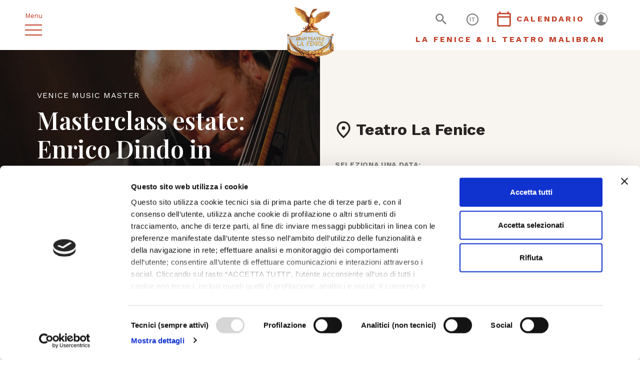

--- FILE ---
content_type: text/html; charset=UTF-8
request_url: https://www.teatrolafenice.it/event/enrico-dindo-concerto/
body_size: 10678
content:
<!DOCTYPE html>
<!--[if lt IE 7]><html class="no-js ie ie6 lt-ie9 lt-ie8 lt-ie7 lt-ie10" lang="it-IT"> <![endif]-->
<!--[if IE 7]><html class="no-js ie ie7 lt-ie9 lt-ie8 lt-ie10" lang="it-IT"> <![endif]-->
<!--[if IE 8]><html class="no-js ie ie8 lt-ie9 lt-ie10" lang="it-IT"> <![endif]-->
<!--[if IE 9]><html class="no-js ie ie9 lt-ie10" lang="it-IT"> <![endif]-->
<!--[if gt IE 9]><!--><html class="no-js" lang="it-IT"> <!--<![endif]-->
<head>
	<meta charset="UTF-8" />
	<meta http-equiv="X-UA-Compatible" content="IE=edge">
	<meta http-equiv="Content-Type" content="text/html; charset=UTF-8" />
	<meta name="viewport" content="width=device-width, initial-scale=1.0">
	
	<link rel="shortcut icon" href="https://www.teatrolafenice.it/wp-content/themes/teatro-la-fenice/assets/images/obj/favicon.ico" />

	<link rel="stylesheet" href="https://www.teatrolafenice.it/wp-content/themes/teatro-la-fenice/assets/stylesheets/main.css?v=5" type="text/css" media="screen" />
	<script id="Cookiebot" src="https://consent.cookiebot.com/uc.js" data-cbid="0a969f0a-a139-4fad-a8a5-44bec8ec5806" data-blockingmode="auto" type="text/javascript"></script>

	<script data-cookieconsent="ignore" src="https://www.teatrolafenice.it/wp-content/themes/teatro-la-fenice/assets/javascripts/modernizr.js"></script>

	<link rel="pingback" href="https://www.teatrolafenice.it/xmlrpc.php" />

	
	
	<!-- Google Tag Manager -->
		<script>(function(w,d,s,l,i){w[l]=w[l]||[];w[l].push({'gtm.start':
		new Date().getTime(),event:'gtm.js'});var f=d.getElementsByTagName(s)[0],
		j=d.createElement(s),dl=l!='dataLayer'?'&l='+l:'';j.async=true;j.src=
		'https://www.googletagmanager.com/gtm.js?id='+i+dl;f.parentNode.insertBefore(j,f);
		})(window,document,'script','dataLayer','GTM-N8JCG4H');</script>
		<!-- End Google Tag Manager —>

	<!-- Facebook Pixel Code -->
	<script>
	!function(f,b,e,v,n,t,s)
	{if(f.fbq)return;n=f.fbq=function(){n.callMethod?
	n.callMethod.apply(n,arguments):n.queue.push(arguments)};
	if(!f._fbq)f._fbq=n;n.push=n;n.loaded=!0;n.version='2.0';
	n.queue=[];t=b.createElement(e);t.async=!0;
	t.src=v;s=b.getElementsByTagName(e)[0];
	s.parentNode.insertBefore(t,s)}(window,document,'script',
	'https://connect.facebook.net/en_US/fbevents.js');
	 fbq('init', '2550802651857463');
	fbq('track', 'PageView');
	</script>
	<noscript>
	 <img height="1" width="1"
	src="https://www.facebook.com/tr?id=2550802651857463&ev=PageView
	&noscript=1"/>
	</noscript>
	<!-- End Facebook Pixel Code -->

	<link rel="alternate" hreflang="it" href="https://www.teatrolafenice.it/event/enrico-dindo-concerto/" />
<link rel="alternate" hreflang="en" href="https://www.teatrolafenice.it/en/event/enrico-dindo-concert/" />

<!-- This site is optimized with the Yoast SEO plugin v13.5 - https://yoast.com/wordpress/plugins/seo/ -->
<title>Masterclass estate: Enrico Dindo in concerto - Teatro La Fenice</title>
<meta name="robots" content="max-snippet:-1, max-image-preview:large, max-video-preview:-1"/>
<link rel="canonical" href="https://www.teatrolafenice.it/event/enrico-dindo-concerto/" />
<meta property="og:locale" content="it_IT" />
<meta property="og:type" content="article" />
<meta property="og:title" content="Masterclass estate: Enrico Dindo in concerto - Teatro La Fenice" />
<meta property="og:description" content="Venice Music Master" />
<meta property="og:url" content="https://www.teatrolafenice.it/event/enrico-dindo-concerto/" />
<meta property="og:site_name" content="Teatro La Fenice" />
<meta property="og:image" content="https://www.teatrolafenice.it/wp-content/uploads/2019/05/1-1.jpg" />
<meta property="og:image:secure_url" content="https://www.teatrolafenice.it/wp-content/uploads/2019/05/1-1.jpg" />
<meta property="og:image:width" content="1280" />
<meta property="og:image:height" content="870" />
<meta name="twitter:card" content="summary_large_image" />
<meta name="twitter:description" content="Venice Music Master" />
<meta name="twitter:title" content="Masterclass estate: Enrico Dindo in concerto - Teatro La Fenice" />
<meta name="twitter:image" content="https://www.teatrolafenice.it/wp-content/uploads/2019/05/1-1.jpg" />
<script type='application/ld+json' class='yoast-schema-graph yoast-schema-graph--main'>{"@context":"https://schema.org","@graph":[{"@type":"WebSite","@id":"https://www.teatrolafenice.it/#website","url":"https://www.teatrolafenice.it/","name":"Teatro La Fenice","inLanguage":"it-IT","description":"Official website","potentialAction":[{"@type":"SearchAction","target":"https://www.teatrolafenice.it/?s={search_term_string}","query-input":"required name=search_term_string"}]},{"@type":"ImageObject","@id":"https://www.teatrolafenice.it/event/enrico-dindo-concerto/#primaryimage","inLanguage":"it-IT","url":"https://www.teatrolafenice.it/wp-content/uploads/2019/05/1-1.jpg","width":1280,"height":870},{"@type":"WebPage","@id":"https://www.teatrolafenice.it/event/enrico-dindo-concerto/#webpage","url":"https://www.teatrolafenice.it/event/enrico-dindo-concerto/","name":"Masterclass estate: Enrico Dindo in concerto - Teatro La Fenice","isPartOf":{"@id":"https://www.teatrolafenice.it/#website"},"inLanguage":"it-IT","primaryImageOfPage":{"@id":"https://www.teatrolafenice.it/event/enrico-dindo-concerto/#primaryimage"},"datePublished":"2019-05-06T07:54:58+00:00","dateModified":"2019-05-06T08:10:08+00:00","potentialAction":[{"@type":"ReadAction","target":["https://www.teatrolafenice.it/event/enrico-dindo-concerto/"]}]}]}</script>
<!-- / Yoast SEO plugin. -->

<link rel='dns-prefetch' href='//s.w.org' />
		<script type="text/javascript">
			window._wpemojiSettings = {"baseUrl":"https:\/\/s.w.org\/images\/core\/emoji\/12.0.0-1\/72x72\/","ext":".png","svgUrl":"https:\/\/s.w.org\/images\/core\/emoji\/12.0.0-1\/svg\/","svgExt":".svg","source":{"concatemoji":"https:\/\/www.teatrolafenice.it\/wp-includes\/js\/wp-emoji-release.min.js"}};
			!function(e,a,t){var r,n,o,i,p=a.createElement("canvas"),s=p.getContext&&p.getContext("2d");function c(e,t){var a=String.fromCharCode;s.clearRect(0,0,p.width,p.height),s.fillText(a.apply(this,e),0,0);var r=p.toDataURL();return s.clearRect(0,0,p.width,p.height),s.fillText(a.apply(this,t),0,0),r===p.toDataURL()}function l(e){if(!s||!s.fillText)return!1;switch(s.textBaseline="top",s.font="600 32px Arial",e){case"flag":return!c([127987,65039,8205,9895,65039],[127987,65039,8203,9895,65039])&&(!c([55356,56826,55356,56819],[55356,56826,8203,55356,56819])&&!c([55356,57332,56128,56423,56128,56418,56128,56421,56128,56430,56128,56423,56128,56447],[55356,57332,8203,56128,56423,8203,56128,56418,8203,56128,56421,8203,56128,56430,8203,56128,56423,8203,56128,56447]));case"emoji":return!c([55357,56424,55356,57342,8205,55358,56605,8205,55357,56424,55356,57340],[55357,56424,55356,57342,8203,55358,56605,8203,55357,56424,55356,57340])}return!1}function d(e){var t=a.createElement("script");t.src=e,t.defer=t.type="text/javascript",a.getElementsByTagName("head")[0].appendChild(t)}for(i=Array("flag","emoji"),t.supports={everything:!0,everythingExceptFlag:!0},o=0;o<i.length;o++)t.supports[i[o]]=l(i[o]),t.supports.everything=t.supports.everything&&t.supports[i[o]],"flag"!==i[o]&&(t.supports.everythingExceptFlag=t.supports.everythingExceptFlag&&t.supports[i[o]]);t.supports.everythingExceptFlag=t.supports.everythingExceptFlag&&!t.supports.flag,t.DOMReady=!1,t.readyCallback=function(){t.DOMReady=!0},t.supports.everything||(n=function(){t.readyCallback()},a.addEventListener?(a.addEventListener("DOMContentLoaded",n,!1),e.addEventListener("load",n,!1)):(e.attachEvent("onload",n),a.attachEvent("onreadystatechange",function(){"complete"===a.readyState&&t.readyCallback()})),(r=t.source||{}).concatemoji?d(r.concatemoji):r.wpemoji&&r.twemoji&&(d(r.twemoji),d(r.wpemoji)))}(window,document,window._wpemojiSettings);
		</script>
		<style type="text/css">
img.wp-smiley,
img.emoji {
	display: inline !important;
	border: none !important;
	box-shadow: none !important;
	height: 1em !important;
	width: 1em !important;
	margin: 0 .07em !important;
	vertical-align: -0.1em !important;
	background: none !important;
	padding: 0 !important;
}
</style>
	<link rel='stylesheet' id='wp-block-library-css'  href='https://www.teatrolafenice.it/wp-includes/css/dist/block-library/style.min.css' type='text/css' media='all' />
<script type='text/javascript' src='https://www.teatrolafenice.it/wp-includes/js/jquery/jquery.js'></script>
<script type='text/javascript' src='https://www.teatrolafenice.it/wp-includes/js/jquery/jquery-migrate.min.js'></script>
<script type='text/javascript' src='https://www.teatrolafenice.it/wp-content/plugins/sitepress-multilingual-cms/res/js/jquery.cookie.js'></script>
<script type='text/javascript'>
/* <![CDATA[ */
var wpml_cookies = {"_icl_current_language":{"value":"it","expires":1,"path":"\/"}};
var wpml_cookies = {"_icl_current_language":{"value":"it","expires":1,"path":"\/"}};
/* ]]> */
</script>
<script type='text/javascript' src='https://www.teatrolafenice.it/wp-content/plugins/sitepress-multilingual-cms/res/js/cookies/language-cookie.js'></script>
<link rel='https://api.w.org/' href='https://www.teatrolafenice.it/wp-json/' />
<link rel="EditURI" type="application/rsd+xml" title="RSD" href="https://www.teatrolafenice.it/xmlrpc.php?rsd" />
<link rel="wlwmanifest" type="application/wlwmanifest+xml" href="https://www.teatrolafenice.it/wp-includes/wlwmanifest.xml" /> 

<link rel='shortlink' href='https://www.teatrolafenice.it/?p=17279' />
<link rel="alternate" type="application/json+oembed" href="https://www.teatrolafenice.it/wp-json/oembed/1.0/embed?url=https%3A%2F%2Fwww.teatrolafenice.it%2Fevent%2Fenrico-dindo-concerto%2F" />
<link rel="alternate" type="text/xml+oembed" href="https://www.teatrolafenice.it/wp-json/oembed/1.0/embed?url=https%3A%2F%2Fwww.teatrolafenice.it%2Fevent%2Fenrico-dindo-concerto%2F&#038;format=xml" />


</head>

	<body class="event-template-default single single-event postid-17279 " data-module="dom-ready">

		<!-- Google Tag Manager (noscript) -->
		<noscript><iframe src="https://www.googletagmanager.com/ns.html?id=GTM-N8JCG4H"
		height="0" width="0" style="display:none;visibility:hidden"></iframe></noscript>
		<!-- End Google Tag Manager (noscript) -->

		
		<div class="sn_site_wrapper">

							<header class="sn_header" data-module="header-utils">
	<div class="sn_header_col _left">
		<div class="sn_menu_toggle">
			<p>Menu</p>
			<span></span>
			<span></span>
			<span></span>
		</div>

		
		<a href="javascript:;" class="sn_search_toggle d-md-none">
			  <span class="sn_sprite _search ">
    <svg viewBox="0 0 80 80"><use xlink:href="https://www.teatrolafenice.it/wp-content/themes/teatro-la-fenice/assets/images/icons.svg#search" /></svg>
  </span>

		</a>

	</div>

	<div class="sn_header_col _center">
		
			<a href="https://www.teatrolafenice.it" title="Teatro La Fenice">
				<img src="https://www.teatrolafenice.it/wp-content/uploads/2019/01/logo.png" alt="Teatro La Fenice" />
			</a>
		
	</div>

	<div class="sn_header_col _right">
		<div class="d-flex align-items-center flex-row-reverse flex-md-row">
						<div class="sn_reserved_area_menu">
				<a href="https://www.teatrolafenice.it/reserved-area/">
					  <span class="sn_sprite _user-profile-icon ">
    <svg viewBox="0 0 80 80"><use xlink:href="https://www.teatrolafenice.it/wp-content/themes/teatro-la-fenice/assets/images/icons.svg#user-profile-icon" /></svg>
  </span>

				</a>
			</div>
			
			<a href="javascript:;" class="sn_search_toggle d-none d-md-block">
				  <span class="sn_sprite _search ">
    <svg viewBox="0 0 80 80"><use xlink:href="https://www.teatrolafenice.it/wp-content/themes/teatro-la-fenice/assets/images/icons.svg#search" /></svg>
  </span>

			</a>

							<div class="sn_langs dropdown">
																													<a class="dropdown-toggle" href="#" data-toggle="dropdown" data-placement="bottom-center">
								<span>it</span>
							</a>
											
					<div class="dropdown-menu">
																					<a class="dropdown-item" href="https://www.teatrolafenice.it/en/event/enrico-dindo-concert/">
									<span>en</span>
								</a>
																															</div>
				</div>
			
								  <a href="https://www.teatrolafenice.it/calendario/" class="btn btn-icon btn-header" target="_self" >
		<div class="_icon_ct">
			<div class="_icon">  <span class="sn_sprite _calendar ">
    <svg viewBox="0 0 80 80"><use xlink:href="https://www.teatrolafenice.it/wp-content/themes/teatro-la-fenice/assets/images/icons.svg#calendar" /></svg>
  </span>
</div> <div class="_icon_ct_label">Calendario</div>
		</div>
	</a>

			

		</div>
					<a href="https://www.teatrolafenice.it/fondazione-teatro-la-fenice/storia/" class="sn_header_right_link d-none d-lg-inline-block text-right">
				LA FENICE & IL TEATRO MALIBRAN
			</a>
		

	</div>

	<div class="sn_header_menu">

		<div class="sn_header_menu_backdrop"></div>

		<div class="sn_header_menu_first">
			<div class="sn_header_menu_first_wr">
				<div class="sn_header_menu_first_in">

					
					<ul class="sn_header_menu_secondary">
											</ul>

					<ul class="sn_header_menu_primary">
													<li class="menu-item menu-item-type-post_type menu-item-object-page menu-item-55936">
								<a href="https://www.teatrolafenice.it/stagione-2025-26/">Stagione 2025/ 26</a>

																		
															</li>
													<li class="__gift menu-item menu-item-type-post_type menu-item-object-post menu-item-58094">
								<a href="https://www.teatrolafenice.it/gift-card-regala-la-fenice-2025-2026/">Regala La Fenice</a>

																			  <span class="sn_sprite _gift ">
    <svg viewBox="0 0 80 80"><use xlink:href="https://www.teatrolafenice.it/wp-content/themes/teatro-la-fenice/assets/images/icons.svg#gift" /></svg>
  </span>

																		
															</li>
													<li class="menu-item menu-item-type-post_type menu-item-object-page menu-item-37399">
								<a href="https://www.teatrolafenice.it/calendario/">Calendario</a>

																		
															</li>
													<li class="menu-item menu-item-type-custom menu-item-object-custom menu-item-17208">
								<a href="https://www.teatrolafenice.it/info-biglietteria-abbigliamento-disabili/">Biglietteria</a>

																		
															</li>
													<li class="menu-item menu-item-type-post_type menu-item-object-page menu-item-55956">
								<a href="https://www.teatrolafenice.it/abbonamenti/">Abbonamenti</a>

																		
															</li>
													<li class="menu-item menu-item-type-post_type menu-item-object-page menu-item-32132">
								<a href="https://www.teatrolafenice.it/come-arrivare-abbigliamento-regole/">Info utili</a>

																		
															</li>
													<li class="menu-item menu-item-type-post_type menu-item-object-page menu-item-46709">
								<a href="https://www.teatrolafenice.it/area-stampa-generale/">Area Stampa</a>

																		
															</li>
													<li class="menu-item menu-item-type-custom menu-item-object-custom menu-item-37407">
								<a href="https://education.teatrolafenice.it/">Fenice Education</a>

																		
															</li>
													<li class="menu-item menu-item-type-custom menu-item-object-custom menu-item-46279">
								<a href="https://www.teatrolafenice.it/archivio-storico/">Archivio storico</a>

																		
															</li>
													<li class="menu-item menu-item-type-post_type menu-item-object-page menu-item-46302">
								<a href="https://www.teatrolafenice.it/fondazione-teatro-la-fenice/visita-la-fenice/">Visita La Fenice</a>

																		
															</li>
													<li class="menu-item menu-item-type-post_type menu-item-object-page menu-item-54567">
								<a href="https://www.teatrolafenice.it/altro/premio-venezia/">Premio Venezia</a>

																		
															</li>
													<li class="menu-item menu-item-type-post_type menu-item-object-page menu-item-53456">
								<a href="https://www.teatrolafenice.it/reserved-area/">Area riservata</a>

																		
															</li>
											</ul>

					<ul class="sn_header_menu_mobile" id="sn_header_menu_mobile">
													<li class="menu-item menu-item-type-post_type menu-item-object-page menu-item-55936">
								<a href="https://www.teatrolafenice.it/stagione-2025-26/">Stagione 2025/ 26
																								</a>

															</li>
													<li class="__gift menu-item menu-item-type-post_type menu-item-object-post menu-item-58094">
								<a href="https://www.teatrolafenice.it/gift-card-regala-la-fenice-2025-2026/">Regala La Fenice
																	  <span class="sn_sprite _gift ">
    <svg viewBox="0 0 80 80"><use xlink:href="https://www.teatrolafenice.it/wp-content/themes/teatro-la-fenice/assets/images/icons.svg#gift" /></svg>
  </span>

																								</a>

															</li>
													<li class="menu-item menu-item-type-post_type menu-item-object-page menu-item-37399">
								<a href="https://www.teatrolafenice.it/calendario/">Calendario
																								</a>

															</li>
													<li class="menu-item menu-item-type-custom menu-item-object-custom menu-item-17208">
								<a href="https://www.teatrolafenice.it/info-biglietteria-abbigliamento-disabili/">Biglietteria
																								</a>

															</li>
													<li class="menu-item menu-item-type-post_type menu-item-object-page menu-item-55956">
								<a href="https://www.teatrolafenice.it/abbonamenti/">Abbonamenti
																								</a>

															</li>
													<li class="menu-item menu-item-type-post_type menu-item-object-page menu-item-32132">
								<a href="https://www.teatrolafenice.it/come-arrivare-abbigliamento-regole/">Info utili
																								</a>

															</li>
													<li class="menu-item menu-item-type-post_type menu-item-object-page menu-item-46709">
								<a href="https://www.teatrolafenice.it/area-stampa-generale/">Area Stampa
																								</a>

															</li>
													<li class="menu-item menu-item-type-custom menu-item-object-custom menu-item-37407">
								<a href="https://education.teatrolafenice.it/">Fenice Education
																								</a>

															</li>
													<li class="menu-item menu-item-type-custom menu-item-object-custom menu-item-46279">
								<a href="https://www.teatrolafenice.it/archivio-storico/">Archivio storico
																								</a>

															</li>
													<li class="menu-item menu-item-type-post_type menu-item-object-page menu-item-46302">
								<a href="https://www.teatrolafenice.it/fondazione-teatro-la-fenice/visita-la-fenice/">Visita La Fenice
																								</a>

															</li>
													<li class="menu-item menu-item-type-post_type menu-item-object-page menu-item-54567">
								<a href="https://www.teatrolafenice.it/altro/premio-venezia/">Premio Venezia
																								</a>

															</li>
													<li class="menu-item menu-item-type-post_type menu-item-object-page menu-item-53456">
								<a href="https://www.teatrolafenice.it/reserved-area/">Area riservata
																								</a>

															</li>
											</ul>

				</div>

				<div class="sn_footer_banners">

											<div class="swiper-container sn_footer_banners_slider"
								data-module="swiper-slider"
								data-module-args="{
									params: {
										slidesPerView: 1,
										effect: 'fade',
										loop: true,
										autoHeight: true,
										autoplay: {
											delay: 3000
										}
									}
								}">
							<div class="swiper-wrapper">
																	<div class="swiper-slide">
										<a href="https://group.intesasanpaolo.com/it/" class="banner" title="Intesa San Paolo" target="_blank" style="background-image: url(https://www.teatrolafenice.it/wp-content/uploads/2020/10/ISP_FullColor.png);"></a>
									</div>
															</div>
						</div>
									</div>
			</div>
		</div>

	</div>

	<div class="sn_header_search">
		<div class="sn_header_search_backdrop"></div>
		<form class="sn_form_search" action="https://www.teatrolafenice.it" method="GET" autocomplete="off">
			<div class="form-group m-0">
				<input type="text" class="form-control" name="s" placeholder="CERCA">
				<button type="submit" class="btn btn-primary">  <span class="sn_sprite _search ">
    <svg viewBox="0 0 80 80"><use xlink:href="https://www.teatrolafenice.it/wp-content/themes/teatro-la-fenice/assets/images/icons.svg#search" /></svg>
  </span>
</button>
			</div>

			<div class="form-group col-12 sn_form_radio">
				<div class="sn_form_radio_in text-center border-0">
					<div class="custom-control custom-radio custom-control-inline">
						<input type="radio" id="all" name="search_filter" class="custom-control-input" value="all" checked="">
						<label class="custom-control-label" for="all">Tutto il sito</label>
					</div>
					<br/>
					<div class="custom-control custom-radio custom-control-inline">
						<input type="radio" id="events" name="search_filter" class="custom-control-input" value="events">
						<label class="custom-control-label" for="events">Eventi</label>
					</div>
					<br/>
					<div class="custom-control custom-radio custom-control-inline">
						<input type="radio" id="libretti" name="search_filter" class="custom-control-input" value="libretti">
						<label class="custom-control-label" for="libretti">Libretti</label>
					</div>
					<br/>
					<div class="custom-control custom-radio custom-control-inline">
						<input type="radio" id="press" name="search_filter" class="custom-control-input" value="press">
						<label class="custom-control-label" for="press">Materiali Stampa</label>
					</div>
					<br/>
					<div class="custom-control custom-radio custom-control-inline">
						<input type="radio" id="historical" name="search_filter" class="custom-control-input" value="historical">
						<label class="custom-control-label" for="historical">Archivio Storico</label>
					</div>

					<div class="invalid-feedback">
		        Questo campo è obbligatorio
		      </div>
				</div>
			</div>

		</form>
	</div>
</header>
			
			
	<section class="sn_intro_show">
	<div class="sn_intro_show_cover">
		<div class="sn_intro_show_cover_in">
			<div class="bg">
				<img src="https://www.teatrolafenice.it/wp-content/uploads/2019/05/1-1.jpg" alt="" >
							</div>

			<div class="content">
									<div class="category">
						<a href="https://www.teatrolafenice.it/event-category/venice-music-master/">
							Venice Music Master
						</a>
					</div>
				
				<h1 class="title">
					<span>Masterclass estate: Enrico Dindo in concerto</span>
				</h1>

									<div class="excerpt">Venice Music Master</div>
				
				<div class="location">
					  <span class="sn_sprite _visita ">
    <svg viewBox="0 0 80 80"><use xlink:href="https://www.teatrolafenice.it/wp-content/themes/teatro-la-fenice/assets/images/icons.svg#visita" /></svg>
  </span>

											Teatro La Fenice
									</div>
									<div>
						<a href="javascript:;" class="sn_intro_show_cover_anchor" data-anchor="sn_text_aside">
							vai alla descrizione
						</a>
					</div>
							</div>
		</div>
	</div>

		<div class="sn_intro_show_list">
			<div class="sn_intro_show_list_in">
				<div class="sn_intro_show_list_location">
				  <span class="sn_sprite _visita ">
    <svg viewBox="0 0 80 80"><use xlink:href="https://www.teatrolafenice.it/wp-content/themes/teatro-la-fenice/assets/images/icons.svg#visita" /></svg>
  </span>

									Teatro La Fenice
							</div>
				<div class="sn_intro_show_list_label">Seleziona una data:</div>
				<div class="sn_intro_show_list_items">
											<a href="https://fenice.tm.bestunion.com/biglietteria/listaEventiPub.do?codice=venicemusicmaster&data=20190624&lingua=ita" class="sn_intro_show_list_items_i ">
							<div class="date">
																<span>
																	lunedì 24 Giugno
                   2019
																</span>
																</div>
							<div class="time">20:00</div>

																																							
							<div class="btn btn-primary">ACQUISTA</div>
						</a>

									</div>
			</div>
		</div>

</section>

	<section class="sn_text_aside" data-anchor-id="sn_text_aside">
		<div class="container">
		<div class="row">

			<div class="col-12 col-lg-6 sn_text_aside_tx">
        
				<p>L’Associazione <strong><span style="color: #ff6600;">Venice Institute of Art &amp; Music</span> </strong>nasce intorno al progetto Venice Music Master, per creare a Venezia un&#8217;Accademia di alto perfezionamento musicale. Venice Music Master è rivolto a giovani musicisti, studenti di conservatorio, professionisti, insegnanti, solisti e concertisti che vogliono approfondire il proprio repertorio con docenti di fama internazionale.</p>
<p>&nbsp;</p>
<p><img class="alignnone size-full wp-image-17282" src="https://www.teatrolafenice.it/wp-content/uploads/2019/05/vmmlogo.jpg" alt="" width="187" height="135" /></p>

			</div>

			<div class="col-xs-12 col-lg-5 ml-auto">
				<div class="sn_text_aside_side">

											<div class="sn_block sn_block_title">
															  <span class="sn_sprite _speech-bubble-2 ">
    <svg viewBox="0 0 80 80"><use xlink:href="https://www.teatrolafenice.it/wp-content/themes/teatro-la-fenice/assets/images/icons.svg#speech-bubble-2" /></svg>
  </span>

							
							<h2>PROGRAMMA</h2>
						</div>
					
											<a href="javascript:;" data-toggle="modal" data-target="#sn_modal_share" class="sn_block_share_toggle">
							  <span class="sn_sprite _share ">
    <svg viewBox="0 0 80 80"><use xlink:href="https://www.teatrolafenice.it/wp-content/themes/teatro-la-fenice/assets/images/icons.svg#share" /></svg>
  </span>

						</a>
					
											<div class="_share">
																		    						        <div class="sn_block sn_block_text _no_border _font_big">
    
	<div>
		<p>musiche di Dmitrij Šostakovič e autori vari</p>
<p>&nbsp;</p>
<p>&nbsp;</p>
<p id="u14787-9"><span id="u14787-7">Enrico Dindo</span>, <strong><em>violoncello</em></strong></p>
<p id="u14787-12"><span id="u14787-10">Konstantin Bogino</span>, <strong><em>pianoforte</em></strong></p>
<p id="u14787-14"><em>Seguiti dai migliori allievi dei corsi</em></p>

	</div>

	
	
		
	
	
  </div>
						  											</div>
					
				</div>
			</div>

		</div>
	</div>
</section>
	<section class="sn_slider_shows     ">
			<div class="container sn_slider_shows_content">
			<div class="row align-items-end">
				<div class="col-12 col-lg-8">
					<div class="sn_text">
						<h2>I prossimi eventi</h2>
<p>Gli appuntamenti della settimana</p>

					</div>
				</div>
									<div class="col-12 col-lg-4 mt-4 mt-lg-0">
						<div class="sn_button text-lg-right">
							  <a href="https://www.teatrolafenice.it/calendario/" class="btn btn-primary" target="_self" >IL CALENDARIO COMPLETO</a>

						</div>
					</div>
							</div>
		</div>
	
	<div class="container sn_slider_shows_outer">
		<div class="row">
			<div class="col-md-6 col-lg-4 sn_slider_shows_outer_col">

				<div class="swiper-container sn_slider_shows_ct"
						data-module="swiper-slider"
						data-module-args="{
							params: {
								slidesPerView: 1,
								spaceBetween: 18,
								navigation: {
							    nextEl: '.sn_swiper_button._next',
							    prevEl: '.sn_swiper_button._prev',
							  },
								pagination: {
									el: '.sn_swiper_pagination',
									type: 'fraction',
								},
								breakpoints: {
							    767: {
										spaceBetween: 12,
							      slidesPerView: 1.3
							    },
								}
							}
						}">
					<div class="swiper-wrapper">
													<div class="swiper-slide sn_slider_shows_i">
								<a href="https://www.teatrolafenice.it/event/stagione-25-26-simon-boccanegra/" class="image" style="height:250px;background-image:url(https://www.teatrolafenice.it/wp-content/uploads/2025/06/Screenshot-2026-01-20-alle-08.44.01-scaled.png);background-size:cover;background-position:center center;background-repeat:no-repeat;"></a>
								
																	<div class="category">
										<a href="https://www.teatrolafenice.it/event-category/opera-2025-26/">
											Opera 2025/ 26
										</a>
									</div>
								
								<div class="title" data-mh="sn_slider_shows_title">
									<a href="https://www.teatrolafenice.it/event/stagione-25-26-simon-boccanegra/">
										Simon Boccanegra
									</a>
								</div>

																	<div class="foot _date">
										  <span class="sn_sprite _calendar ">
    <svg viewBox="0 0 80 80"><use xlink:href="https://www.teatrolafenice.it/wp-content/themes/teatro-la-fenice/assets/images/icons.svg#calendar" /></svg>
  </span>

																					<div>da <span>ven 23.01.2026</span> a <span>sab 14.02.2026</span></div>
																			</div>

																			<div class="foot _cta">

																																		
												  <a href="https://www.teatrolafenice.it/event/stagione-25-26-simon-boccanegra/" class="btn btn-icon _swap discover" target="_self" >
		<div class="_icon_ct">
			<div class="_icon">  <span class="sn_sprite _calendar ">
    <svg viewBox="0 0 80 80"><use xlink:href="https://www.teatrolafenice.it/wp-content/themes/teatro-la-fenice/assets/images/icons.svg#calendar" /></svg>
  </span>
</div> <div class="_icon_ct_label">ACQUISTA</div>
		</div>
	</a>


										</div>
																	
								

							</div>
													<div class="swiper-slide sn_slider_shows_i">
								<a href="https://www.teatrolafenice.it/event/giorno-della-memoria-2026/" class="image" style="height:250px;background-image:url(https://www.teatrolafenice.it/wp-content/uploads/2022/01/giorno-della-memoria.jpg);background-size:cover;background-position:center center;background-repeat:no-repeat;"></a>
								
																	<div class="category">
										<a href="https://www.teatrolafenice.it/event-category/altri/">
											Altri
										</a>
									</div>
								
								<div class="title" data-mh="sn_slider_shows_title">
									<a href="https://www.teatrolafenice.it/event/giorno-della-memoria-2026/">
										Giorno della Memoria 2026
									</a>
								</div>

																	<div class="foot _date">
										  <span class="sn_sprite _calendar ">
    <svg viewBox="0 0 80 80"><use xlink:href="https://www.teatrolafenice.it/wp-content/themes/teatro-la-fenice/assets/images/icons.svg#calendar" /></svg>
  </span>

																					<div>
												 <span>dom 25.01.2026</span>
											</div>
																			</div>

																			<div class="foot _cta">

																																		
												  <a href="https://www.teatrolafenice.it/event/giorno-della-memoria-2026/" class="btn btn-icon _swap discover" target="_self" >
		<div class="_icon_ct">
			<div class="_icon">  <span class="sn_sprite _calendar ">
    <svg viewBox="0 0 80 80"><use xlink:href="https://www.teatrolafenice.it/wp-content/themes/teatro-la-fenice/assets/images/icons.svg#calendar" /></svg>
  </span>
</div> <div class="_icon_ct_label">Prenota</div>
		</div>
	</a>


										</div>
																	
								

							</div>
													<div class="swiper-slide sn_slider_shows_i">
								<a href="https://www.teatrolafenice.it/event/incontro-con-lopera-piccolo-orso-e-la-montagna-di-ghiaccio/" class="image" style="height:250px;background-image:url(https://www.teatrolafenice.it/wp-content/uploads/2025/06/AZu7sJxc8dAugpnmz4ERpQ-AZu7sJxcKZkbU_FjIJz1VA.jpg);background-size:cover;background-position:center center;background-repeat:no-repeat;"></a>
								
																	<div class="category">
										<a href="https://www.teatrolafenice.it/event-category/conferenze/">
											conferenze
										</a>
									</div>
								
								<div class="title" data-mh="sn_slider_shows_title">
									<a href="https://www.teatrolafenice.it/event/incontro-con-lopera-piccolo-orso-e-la-montagna-di-ghiaccio/">
										Incontro con l&#8217;opera: Piccolo Orso e la Montagna di ghiaccio
									</a>
								</div>

																	<div class="foot _date">
										  <span class="sn_sprite _calendar ">
    <svg viewBox="0 0 80 80"><use xlink:href="https://www.teatrolafenice.it/wp-content/themes/teatro-la-fenice/assets/images/icons.svg#calendar" /></svg>
  </span>

																					<div>
												 <span>mer 28.01.2026</span>
											</div>
																			</div>

																			<div class="foot _cta">

																																		
												  <a href="https://www.teatrolafenice.it/event/incontro-con-lopera-piccolo-orso-e-la-montagna-di-ghiaccio/" class="btn btn-icon _swap discover" target="_self" >
		<div class="_icon_ct">
			<div class="_icon">  <span class="sn_sprite _calendar ">
    <svg viewBox="0 0 80 80"><use xlink:href="https://www.teatrolafenice.it/wp-content/themes/teatro-la-fenice/assets/images/icons.svg#calendar" /></svg>
  </span>
</div> <div class="_icon_ct_label">Ingresso libero</div>
		</div>
	</a>


										</div>
																	
								

							</div>
													<div class="swiper-slide sn_slider_shows_i">
								<a href="https://www.teatrolafenice.it/event/piccolo-orso-e-la-montagna-di-ghiaccio-riservato-alle-scuole/" class="image" style="height:250px;background-image:url(https://www.teatrolafenice.it/wp-content/uploads/2025/06/777_PICCOLO_ORSO_banner.jpg);background-size:cover;background-position:center center;background-repeat:no-repeat;"></a>
								
																	<div class="category">
										<a href="https://www.teatrolafenice.it/event-category/fenice-education/">
											Fenice education
										</a>
									</div>
								
								<div class="title" data-mh="sn_slider_shows_title">
									<a href="https://www.teatrolafenice.it/event/piccolo-orso-e-la-montagna-di-ghiaccio-riservato-alle-scuole/">
										Piccolo Orso e la Montagna di ghiaccio (riservato alle scuole)
									</a>
								</div>

																	<div class="foot _date">
										  <span class="sn_sprite _calendar ">
    <svg viewBox="0 0 80 80"><use xlink:href="https://www.teatrolafenice.it/wp-content/themes/teatro-la-fenice/assets/images/icons.svg#calendar" /></svg>
  </span>

																					<div>da <span>gio 29.01.2026</span> a <span>mer 04.02.2026</span></div>
																			</div>

																			<div class="foot _cta">

																																		
												  <a href="https://www.teatrolafenice.it/event/piccolo-orso-e-la-montagna-di-ghiaccio-riservato-alle-scuole/" class="btn btn-icon _swap discover" target="_self" >
		<div class="_icon_ct">
			<div class="_icon">  <span class="sn_sprite _calendar ">
    <svg viewBox="0 0 80 80"><use xlink:href="https://www.teatrolafenice.it/wp-content/themes/teatro-la-fenice/assets/images/icons.svg#calendar" /></svg>
  </span>
</div> <div class="_icon_ct_label">ACQUISTA</div>
		</div>
	</a>


										</div>
																	
								

							</div>
													<div class="swiper-slide sn_slider_shows_i">
								<a href="https://www.teatrolafenice.it/event/musikamera-quartetto-indaco/" class="image" style="height:250px;background-image:url(https://www.teatrolafenice.it/wp-content/uploads/2025/12/Indaco1-scaled.png);background-size:cover;background-position:center center;background-repeat:no-repeat;"></a>
								
																	<div class="category">
										<a href="https://www.teatrolafenice.it/event-category/musikamera-2/">
											Musikàmera
										</a>
									</div>
								
								<div class="title" data-mh="sn_slider_shows_title">
									<a href="https://www.teatrolafenice.it/event/musikamera-quartetto-indaco/">
										Quartetto Indaco
									</a>
								</div>

																	<div class="foot _date">
										  <span class="sn_sprite _calendar ">
    <svg viewBox="0 0 80 80"><use xlink:href="https://www.teatrolafenice.it/wp-content/themes/teatro-la-fenice/assets/images/icons.svg#calendar" /></svg>
  </span>

																					<div>da <span>ven 30.01.2026</span> a <span>sab 31.01.2026</span></div>
																			</div>

																			<div class="foot _cta">

																																		
												  <a href="https://www.teatrolafenice.it/event/musikamera-quartetto-indaco/" class="btn btn-icon _swap discover" target="_self" >
		<div class="_icon_ct">
			<div class="_icon">  <span class="sn_sprite _calendar ">
    <svg viewBox="0 0 80 80"><use xlink:href="https://www.teatrolafenice.it/wp-content/themes/teatro-la-fenice/assets/images/icons.svg#calendar" /></svg>
  </span>
</div> <div class="_icon_ct_label">ACQUISTA</div>
		</div>
	</a>


										</div>
																	
								

							</div>
													<div class="swiper-slide sn_slider_shows_i">
								<a href="https://www.teatrolafenice.it/event/evento-25-26-piccolo-orso-e-la-montagna-di-ghiaccio/" class="image" style="height:250px;background-image:url(https://www.teatrolafenice.it/wp-content/uploads/2025/06/AZu7sJxc8dAugpnmz4ERpQ-AZu7sJxcKZkbU_FjIJz1VA.jpg);background-size:cover;background-position:center center;background-repeat:no-repeat;"></a>
								
																	<div class="category">
										<a href="https://www.teatrolafenice.it/event-category/opera-2025-26/">
											Opera 2025/ 26
										</a>
									</div>
								
								<div class="title" data-mh="sn_slider_shows_title">
									<a href="https://www.teatrolafenice.it/event/evento-25-26-piccolo-orso-e-la-montagna-di-ghiaccio/">
										Piccolo Orso e la Montagna di ghiaccio
									</a>
								</div>

																	<div class="foot _date">
										  <span class="sn_sprite _calendar ">
    <svg viewBox="0 0 80 80"><use xlink:href="https://www.teatrolafenice.it/wp-content/themes/teatro-la-fenice/assets/images/icons.svg#calendar" /></svg>
  </span>

																					<div>da <span>sab 31.01.2026</span> a <span>dom 01.02.2026</span></div>
																			</div>

																			<div class="foot _cta">

																																		
												  <a href="https://www.teatrolafenice.it/event/evento-25-26-piccolo-orso-e-la-montagna-di-ghiaccio/" class="btn btn-icon _swap discover" target="_self" >
		<div class="_icon_ct">
			<div class="_icon">  <span class="sn_sprite _calendar ">
    <svg viewBox="0 0 80 80"><use xlink:href="https://www.teatrolafenice.it/wp-content/themes/teatro-la-fenice/assets/images/icons.svg#calendar" /></svg>
  </span>
</div> <div class="_icon_ct_label">ACQUISTA</div>
		</div>
	</a>


										</div>
																	
								

							</div>
													<div class="swiper-slide sn_slider_shows_i">
								<a href="https://www.teatrolafenice.it/event/musikamera-ian-bostridge-e-roberto-prosseda/" class="image" style="height:250px;background-image:url(https://www.teatrolafenice.it/wp-content/uploads/2025/12/0602-3-scaled.jpg);background-size:cover;background-position:center center;background-repeat:no-repeat;"></a>
								
																	<div class="category">
										<a href="https://www.teatrolafenice.it/event-category/musikamera-2/">
											Musikàmera
										</a>
									</div>
								
								<div class="title" data-mh="sn_slider_shows_title">
									<a href="https://www.teatrolafenice.it/event/musikamera-ian-bostridge-e-roberto-prosseda/">
										Ian Bostridge e Roberto Prosseda
									</a>
								</div>

																	<div class="foot _date">
										  <span class="sn_sprite _calendar ">
    <svg viewBox="0 0 80 80"><use xlink:href="https://www.teatrolafenice.it/wp-content/themes/teatro-la-fenice/assets/images/icons.svg#calendar" /></svg>
  </span>

																					<div>da <span>mar 03.02.2026</span> a <span>mer 04.02.2026</span></div>
																			</div>

																			<div class="foot _cta">

																																		
												  <a href="https://www.teatrolafenice.it/event/musikamera-ian-bostridge-e-roberto-prosseda/" class="btn btn-icon _swap discover" target="_self" >
		<div class="_icon_ct">
			<div class="_icon">  <span class="sn_sprite _calendar ">
    <svg viewBox="0 0 80 80"><use xlink:href="https://www.teatrolafenice.it/wp-content/themes/teatro-la-fenice/assets/images/icons.svg#calendar" /></svg>
  </span>
</div> <div class="_icon_ct_label">ACQUISTA</div>
		</div>
	</a>


										</div>
																	
								

							</div>
													<div class="swiper-slide sn_slider_shows_i">
								<a href="https://www.teatrolafenice.it/event/musikamera-davide-alogna-e-enrico-pace/" class="image" style="height:250px;background-image:url(https://www.teatrolafenice.it/wp-content/uploads/2025/12/enrico-pace-e-davide-alogna.jpg);background-size:cover;background-position:center center;background-repeat:no-repeat;"></a>
								
																	<div class="category">
										<a href="https://www.teatrolafenice.it/event-category/musikamera-2/">
											Musikàmera
										</a>
									</div>
								
								<div class="title" data-mh="sn_slider_shows_title">
									<a href="https://www.teatrolafenice.it/event/musikamera-davide-alogna-e-enrico-pace/">
										Davide Alogna e Enrico Pace
									</a>
								</div>

																	<div class="foot _date">
										  <span class="sn_sprite _calendar ">
    <svg viewBox="0 0 80 80"><use xlink:href="https://www.teatrolafenice.it/wp-content/themes/teatro-la-fenice/assets/images/icons.svg#calendar" /></svg>
  </span>

																					<div>
												 <span>sab 07.02.2026</span>
											</div>
																			</div>

																			<div class="foot _cta">

																																		
												  <a href="https://www.teatrolafenice.it/event/musikamera-davide-alogna-e-enrico-pace/" class="btn btn-icon _swap discover" target="_self" >
		<div class="_icon_ct">
			<div class="_icon">  <span class="sn_sprite _calendar ">
    <svg viewBox="0 0 80 80"><use xlink:href="https://www.teatrolafenice.it/wp-content/themes/teatro-la-fenice/assets/images/icons.svg#calendar" /></svg>
  </span>
</div> <div class="_icon_ct_label">ACQUISTA</div>
		</div>
	</a>


										</div>
																	
								

							</div>
											</div>

					<div class="sn_swiper_controls">
						<div class="container">
							<div class="sn_swiper_controls_in">
								<div class="sn_swiper_pagination"></div>

								<div class="sn_swiper_button _prev">  <span class="sn_sprite _arrow-left ">
    <svg viewBox="0 0 80 80"><use xlink:href="https://www.teatrolafenice.it/wp-content/themes/teatro-la-fenice/assets/images/icons.svg#arrow-left" /></svg>
  </span>
</div>
								<div class="sn_swiper_button _next">  <span class="sn_sprite _arrow-right ">
    <svg viewBox="0 0 80 80"><use xlink:href="https://www.teatrolafenice.it/wp-content/themes/teatro-la-fenice/assets/images/icons.svg#arrow-right" /></svg>
  </span>
</div>

							</div>
						</div>
					</div>
				</div>

			</div>
		</div>

	</div>
</section>
		<section class="sn_slider_explore   _gray">
		<div class="container">

					<div class="sn_slider_explore_text"><h2>Esplora</h2>
<p>Ti potrebbero interessare..</p>
</div>
		
		<div
			class="sn_slider_explore_ct swiper-container"
			data-module="swiper-slider"
			data-module-args="{
				params: {
					speed: 600,
					slidesPerView: 2,
					spaceBetween: 18,
					navigation: {
						nextEl: '.sn_swiper_controls .sn_swiper_button._next',
						prevEl: '.sn_swiper_controls .sn_swiper_button._prev',
					},
					pagination: {
						el: '.sn_swiper_controls .sn_swiper_pagination',
						type: 'fraction',
					},
					breakpoints: {
						991: {
							slidesPerView: 1
						}
					}
				}
			}">
			<div class="swiper-wrapper">
									<div class="swiper-slide">
						<a href="https://www.teatrolafenice.it/calendario/" class="sn_explore_i" style="background-image: url('https://www.teatrolafenice.it/wp-content/uploads/2019/03/10002777_10000113_calendario-2-1.jpg')">
							<div class="sn_explore_i_in">
								<div class="inner">
																		<div class="title">Calendario</div>									<div class="subtitle">Tutti gli eventi in programma giorno dopo giorno</div>								</div>
							</div>
						</a>
					</div>
									<div class="swiper-slide">
						<a href="https://www.teatrolafenice.it/newsletter/" class="sn_explore_i" style="background-image: url('https://www.teatrolafenice.it/wp-content/uploads/2024/05/04.1-newsletter.jpg')">
							<div class="sn_explore_i_in">
								<div class="inner">
																		<div class="title">Newsletter</div>									<div class="subtitle">Rimani in contatto con il Teatro La Fenice iscrivendoti alla nostra newsletter</div>								</div>
							</div>
						</a>
					</div>
							</div>

			<div class="sn_swiper_controls">
				<div class="sn_swiper_controls_in">

					<div class="sn_swiper_pagination"></div>

					<div class="sn_swiper_button _prev">  <span class="sn_sprite _arrow-left ">
    <svg viewBox="0 0 80 80"><use xlink:href="https://www.teatrolafenice.it/wp-content/themes/teatro-la-fenice/assets/images/icons.svg#arrow-left" /></svg>
  </span>
</div>
					<div class="sn_swiper_button _next">  <span class="sn_sprite _arrow-right ">
    <svg viewBox="0 0 80 80"><use xlink:href="https://www.teatrolafenice.it/wp-content/themes/teatro-la-fenice/assets/images/icons.svg#arrow-right" /></svg>
  </span>
</div>

				</div>
			</div>
		</div>

	</div>
</section>


							<footer class="sn_footer ">

	<div class="swiper-container sn_footer_menu_top"
			data-module="swiper-slider"
			data-module-args="{
				params: {
					slidesPerView: 3,
					simulateTouch: true,
					breakpoints: {
						991: {
							slidesPerView: 'auto'
						}
					}
      	}
			}">
		<div class="swiper-wrapper">
							<div class="swiper-slide">
								  		<a href="https://www.teatrolafenice.it/area-stampa-generale/" target="">Area Stampa</a>
									</div>
							<div class="swiper-slide">
								  		<a href="https://www.teatrolafenice.it/la-fenice-card/" target="">La Fenice Card</a>
									</div>
							<div class="swiper-slide">
								  		<a href="https://www.teatrolafenice.it/dona-alla-fenice/" target="">Dona alla Fenice</a>
									</div>
					</div>
	</div>
	<div class="container sn_footer_wr">
		<div class="row">
			<div class="col-lg-4 col-xl-5 d-flex flex-column justify-content-between">
				<ul class="sn_footer_menu_left">
															  <li class="_simple menu-item menu-item-type-post_type menu-item-object-page menu-item-39863"><a href="https://www.teatrolafenice.it/area-stampa-generale/">Area Stampa</a></li>
										  <li class="_simple menu-item menu-item-type-post_type menu-item-object-page menu-item-31659"><a href="https://www.teatrolafenice.it/info-biglietteria-abbigliamento-disabili/">La biglietteria</a></li>
										  <li class="_simple menu-item menu-item-type-custom menu-item-object-custom menu-item-52411"><a href="https://education.teatrolafenice.it/">Fenice education</a></li>
										  <li class="_simple menu-item menu-item-type-custom menu-item-object-custom menu-item-40866"><a href="https://www.teatrolafenice.it/fondazione-teatro-la-fenice/visita-la-fenice/">Visita La Fenice</a></li>
										  <li class="_simple menu-item menu-item-type-post_type menu-item-object-page menu-item-44823"><a href="https://www.teatrolafenice.it/newsletter/">Iscriviti alla newsletter</a></li>
									</ul>

				<ul class="sn_footer_socials d-none d-lg-block mt-0">
																		<li><a href="https://www.facebook.com/teatrolafenice/" target="_blank">  <span class="sn_sprite _facebook ">
    <svg viewBox="0 0 80 80"><use xlink:href="https://www.teatrolafenice.it/wp-content/themes/teatro-la-fenice/assets/images/icons.svg#facebook" /></svg>
  </span>
</a></li>
																								<li><a href="https://www.instagram.com/teatrolafenice/?hl=it" target="_blank">  <span class="sn_sprite _instagram ">
    <svg viewBox="0 0 80 80"><use xlink:href="https://www.teatrolafenice.it/wp-content/themes/teatro-la-fenice/assets/images/icons.svg#instagram" /></svg>
  </span>
</a></li>
																								<li><a href="https://twitter.com/teatrolafenice" target="_blank">  <span class="sn_sprite _twitter ">
    <svg viewBox="0 0 80 80"><use xlink:href="https://www.teatrolafenice.it/wp-content/themes/teatro-la-fenice/assets/images/icons.svg#twitter" /></svg>
  </span>
</a></li>
																								<li><a href="https://www.linkedin.com/company/teatro-la-fenice/" target="_blank">  <span class="sn_sprite _linkedin ">
    <svg viewBox="0 0 80 80"><use xlink:href="https://www.teatrolafenice.it/wp-content/themes/teatro-la-fenice/assets/images/icons.svg#linkedin" /></svg>
  </span>
</a></li>
																								<li><a href="https://www.youtube.com/c/TeatrolafeniceIt" target="_blank">  <span class="sn_sprite _youtube ">
    <svg viewBox="0 0 80 80"><use xlink:href="https://www.teatrolafenice.it/wp-content/themes/teatro-la-fenice/assets/images/icons.svg#youtube" /></svg>
  </span>
</a></li>
																								<li><a href="https://www.tripadvisor.it/Attraction_Review-g187870-d207094-Reviews-Teatro_La_Fenice-Venice_Veneto.html" target="_blank">  <span class="sn_sprite _tripadvisor ">
    <svg viewBox="0 0 80 80"><use xlink:href="https://www.teatrolafenice.it/wp-content/themes/teatro-la-fenice/assets/images/icons.svg#tripadvisor" /></svg>
  </span>
</a></li>
																								<li><a href="https://www.tiktok.com/@teatrolafenice?is_from_webapp=1&sender_device=pc" target="_blank">  <span class="sn_sprite _tiktok ">
    <svg viewBox="0 0 80 80"><use xlink:href="https://www.teatrolafenice.it/wp-content/themes/teatro-la-fenice/assets/images/icons.svg#tiktok" /></svg>
  </span>
</a></li>
															</ul>
			</div>
			<div class="col-lg-8 col-xl-7">

				<ul class="sn_footer_menu_right" id="sn_footer_menu_right">
											<li>
							<a href="https://www.teatrolafenice.it/fondazione-teatro-la-fenice/">Fondazione Teatro La Fenice</a>
							<div class="toggle collapsed" data-toggle="collapse" data-target="#sn_footer_menu_right_collapse_1">
								  <span class="sn_sprite _angle-down ">
    <svg viewBox="0 0 80 80"><use xlink:href="https://www.teatrolafenice.it/wp-content/themes/teatro-la-fenice/assets/images/icons.svg#angle-down" /></svg>
  </span>

							</div>
															<ul id="sn_footer_menu_right_collapse_1" class="collapse" data-parent=".sn_footer_menu_right">
																			<li><a href="https://www.teatrolafenice.it/fondazione-teatro-la-fenice/chi-siamo/">Chi siamo</a></li>
																			<li><a href="https://www.teatrolafenice.it/fondazione-teatro-la-fenice/storia/">La Fenice & il Teatro Malibran</a></li>
																			<li><a href="https://www.teatrolafenice.it/fondazione-teatro-la-fenice/storia-coro-e-orchestra/">Storia del Coro e Orchestra</a></li>
																			<li><a href="https://www.teatrolafenice.it/la-fenice-istituzioni-venezia/">La Fenice e le Istituzioni di Venezia</a></li>
																			<li><a href="https://www.teatrolafenice.it/info-biglietteria-abbigliamento-disabili/">La biglietteria</a></li>
																			<li><a href="https://www.teatrolafenice.it/abbonamenti/">Abbonamenti</a></li>
																			<li><a href="https://www.teatrolafenice.it/come-arrivare-abbigliamento-regole/">Preparati per il Teatro</a></li>
																			<li><a href="https://www.teatrolafenice.it/area-stampa-generale/">Area Stampa</a></li>
																			<li><a href="https://www.teatrolafenice.it/libretti/">Libretti</a></li>
																			<li><a href="https://www.teatrolafenice.it/la-fenice-online/">La Fenice online</a></li>
																			<li><a href="https://www.teatrolafenice.it/archivio-storico/">Archivio Storico</a></li>
																			<li><a href="https://www.teatrolafenice.it/media-e-social-partner/">Media Partner e Social</a></li>
																			<li><a href="https://education.teatrolafenice.it/">Fenice Education</a></li>
																			<li><a href="https://www.teatrolafenice.it/la-fenice-per-i-giovani/">La Fenice per i giovani</a></li>
																	</ul>
													</li>
											<li>
							<a href="https://www.teatrolafenice.it/fondazione-teatro-la-fenice/visita-la-fenice/">Visita La Fenice</a>
							<div class="toggle collapsed" data-toggle="collapse" data-target="#sn_footer_menu_right_collapse_2">
								  <span class="sn_sprite _angle-down ">
    <svg viewBox="0 0 80 80"><use xlink:href="https://www.teatrolafenice.it/wp-content/themes/teatro-la-fenice/assets/images/icons.svg#angle-down" /></svg>
  </span>

							</div>
															<ul id="sn_footer_menu_right_collapse_2" class="collapse" data-parent=".sn_footer_menu_right">
																			<li><a href="https://festfenice.com/orari">Orari visite</a></li>
																			<li><a href="https://www.teatrolafenice.it/il-bookshop-del-teatro-la-fenice/">Il bookshop</a></li>
																			<li><a href="https://www.teatrolafenice.it/la-fenice-app/">La Fenice App</a></li>
																			<li><a href="https://www.teatrolafenice.it/la-fenice-card/">La Fenice Card</a></li>
																	</ul>
													</li>
					
											<li>
							<a href="https://www.teatrolafenice.it/amministrazione-trasparente/">Amministrazione trasparente</a>
							<div class="toggle collapsed" data-toggle="collapse" data-target="#sn_footer_menu_right_sec_collapse_1">
								  <span class="sn_sprite _angle-down ">
    <svg viewBox="0 0 80 80"><use xlink:href="https://www.teatrolafenice.it/wp-content/themes/teatro-la-fenice/assets/images/icons.svg#angle-down" /></svg>
  </span>

							</div>
															<ul id="sn_footer_menu_right_sec_collapse_1" class="collapse" data-parent=".sn_footer_menu_right">
																			<li><a href="https://www.teatrolafenice.it/fondazione-teatro-la-fenice/chi-siamo/mecenati/">Fondatori, Mecenati, Partner, Collaborazioni</a></li>
																			<li><a href="https://artbonus.gov.it/116-16-fondazione-teatro-la-fenice-di-venezia.html">Art Bonus</a></li>
																			<li><a href="https://www.teatrolafenice.it/cartadellacultura-cartadelmerito-cartadeldocente/">Bonus Cultura</a></li>
																			<li><a href="https://www.teatrolafenice.it/amministrazione-trasparente/bandi-di-gara-e-contratti/">Bandi di gara</a></li>
																			<li><a href="https://www.teatrolafenice.it/amministrazione-trasparente/fornitori/">Fornitori e Professionisti</a></li>
																			<li><a href="https://www.teatrolafenice.it/fondazione-teatro-la-fenice/lavora-con-noi/">Lavora con noi</a></li>
																			<li><a href="https://www.teatrolafenice.it/info-e-contatti/">Contatti</a></li>
																			<li><a href="https://www.teatrolafenice.it/newsletter/">Newsletter</a></li>
																	</ul>
													</li>
					
									</ul>
			</div>
		</div>
	</div>



	<div class="sn_footer_banners">
		<div class="container">
			<div class="row">

				<div class="col-12 logos">
											<a href="https://www.beniculturali.it/" target="_blank" title="MiC">
							<img src="https://www.teatrolafenice.it/wp-content/uploads/2023/10/Ministero-Cultura-MIC_quadr-e1696945105438.png" alt=""/>
						</a>
											<a href="http://www.regione.veneto.it/" target="_blank" title="Regione del Veneto">
							<img src="https://www.teatrolafenice.it/wp-content/uploads/2022/11/veneto_regione.png" alt=""/>
						</a>
											<a href="https://www.comune.venezia.it/" target="_blank" title="Città di Venezia">
							<img src="https://www.teatrolafenice.it/wp-content/uploads/2022/11/citta-di-venezia.png" alt=""/>
						</a>
					
											<a href="https://www.anfols.it/" target="_blank" title="Anfols" class="">
							<img src="https://www.teatrolafenice.it/wp-content/uploads/2022/11/cropped-Logo-Anfols-1.png" alt=""/>
						</a>
											<a href="https://www.fondazionedivenezia.org/" target="_blank" title="Fondazione venezia" class="">
							<img src="https://www.teatrolafenice.it/wp-content/uploads/2022/11/FondazioneVenezia-1.png" alt=""/>
						</a>
											<a href="https://group.intesasanpaolo.com/it/" target="_blank" title="Intesa San Paolo" class="">
							<img src="https://www.teatrolafenice.it/wp-content/uploads/2022/11/ISP_FullColor.png" alt=""/>
						</a>
									</div>
			</div>


		
			<div class="row">
				<div class="col-12 d-lg-none">
					<ul class="sn_footer_socials">
																					<li><a href="https://www.facebook.com/teatrolafenice/" target="_blank">  <span class="sn_sprite _facebook ">
    <svg viewBox="0 0 80 80"><use xlink:href="https://www.teatrolafenice.it/wp-content/themes/teatro-la-fenice/assets/images/icons.svg#facebook" /></svg>
  </span>
</a></li>
																												<li><a href="https://www.instagram.com/teatrolafenice/?hl=it" target="_blank">  <span class="sn_sprite _instagram ">
    <svg viewBox="0 0 80 80"><use xlink:href="https://www.teatrolafenice.it/wp-content/themes/teatro-la-fenice/assets/images/icons.svg#instagram" /></svg>
  </span>
</a></li>
																												<li><a href="https://twitter.com/teatrolafenice" target="_blank">  <span class="sn_sprite _twitter ">
    <svg viewBox="0 0 80 80"><use xlink:href="https://www.teatrolafenice.it/wp-content/themes/teatro-la-fenice/assets/images/icons.svg#twitter" /></svg>
  </span>
</a></li>
																												<li><a href="https://www.linkedin.com/company/teatro-la-fenice/" target="_blank">  <span class="sn_sprite _linkedin ">
    <svg viewBox="0 0 80 80"><use xlink:href="https://www.teatrolafenice.it/wp-content/themes/teatro-la-fenice/assets/images/icons.svg#linkedin" /></svg>
  </span>
</a></li>
																												<li><a href="https://www.youtube.com/c/TeatrolafeniceIt" target="_blank">  <span class="sn_sprite _youtube ">
    <svg viewBox="0 0 80 80"><use xlink:href="https://www.teatrolafenice.it/wp-content/themes/teatro-la-fenice/assets/images/icons.svg#youtube" /></svg>
  </span>
</a></li>
																												<li><a href="https://www.tripadvisor.it/Attraction_Review-g187870-d207094-Reviews-Teatro_La_Fenice-Venice_Veneto.html" target="_blank">  <span class="sn_sprite _tripadvisor ">
    <svg viewBox="0 0 80 80"><use xlink:href="https://www.teatrolafenice.it/wp-content/themes/teatro-la-fenice/assets/images/icons.svg#tripadvisor" /></svg>
  </span>
</a></li>
																												<li><a href="https://www.tiktok.com/@teatrolafenice?is_from_webapp=1&sender_device=pc" target="_blank">  <span class="sn_sprite _tiktok ">
    <svg viewBox="0 0 80 80"><use xlink:href="https://www.teatrolafenice.it/wp-content/themes/teatro-la-fenice/assets/images/icons.svg#tiktok" /></svg>
  </span>
</a></li>
																		</ul>
				</div>

			</div>
		</div>
	</div>

	
	<div class="sn_footer_copyright">
		<div class="container">
			<div class="row">
				<div class="col-12">
					<div class="sn_footer_copyright_in">
						<p><strong>© 2019 &#8211; Fondazione Teatro La Fenice</strong> &#8211; P.IVA 00187480272 &#8211; Tutti i diritti riservati &#8211; Campo San Fantin 1965, San Marco &#8211; 30124 Venezia</p>


						<ul class="sn_footer_menu_bottom">
															<li><a href="https://www.teatrolafenice.it/privacy-policy/" target="">Privacy Policy</a></li>
															<li><a href="https://www.teatrolafenice.it/cookie-policy/" target="">Cookie Policy</a></li>
															<li><a href="https://www.teatrolafenice.it/fondazione-teatro-la-fenice/lavora-con-noi/" target="">Lavora con noi</a></li>
														<li><a href="javascript:;" data-toggle="modal" data-target="#credits_modal">Credits</a></li>
						</ul>
					</div>
				</div>
			</div>
		</div>
	</div>
</footer>

<div class="sn_modal _credits modal fade" tabindex="-1" id="credits_modal">
	<div class="modal-dialog">
		<div class="modal-content">
			<div class="modal-header">
				<h5 class="modal-title sn_modal_title">
					<div>Powered by</div>
				</h5>
				<a href="javascript:;" data-dismiss="modal" class="sn_modal_close">
					  <span class="sn_sprite _cross ">
    <svg viewBox="0 0 80 80"><use xlink:href="https://www.teatrolafenice.it/wp-content/themes/teatro-la-fenice/assets/images/icons.svg#cross" /></svg>
  </span>

				</a>
			</div>
			<div class="sn_modal_body modal-body">
				<div class="sn_modal_body_in">
					<a href="https://www.seisnet.it/" target="_blank" title="SEISNET srl">
						<img src="/wp-content/themes/teatro-la-fenice/assets/images/obj/seisnet.svg" alt="" />
					</a>
					<a href="http://www.efesto.studio" target="_blank" title="EFESTO">
						<img src="/wp-content/themes/teatro-la-fenice/assets/images/obj/efesto.svg" alt="" />
					</a>
				</div>
			</div>
		</div>
	</div>
</div>


			
							<div class="sn_modal modal fade" id="sn_modal_share" tabindex="-1">
					<div class="modal-dialog">
						<div class="modal-content">
							<div class="modal-header">
								<h5 class="modal-title sn_modal_title">Condividi</h5>
								<a href="javascript:;" data-dismiss="modal" class="sn_modal_close">
									  <span class="sn_sprite _cross ">
    <svg viewBox="0 0 80 80"><use xlink:href="https://www.teatrolafenice.it/wp-content/themes/teatro-la-fenice/assets/images/icons.svg#cross" /></svg>
  </span>

								</a>
							</div>
							<div class="sn_modal_body modal-body text-center">

								<div class="addthis_inline_share_toolbox"></div>

							</div>
						</div>
					</div>
				</div>
			
		</div>

		<script type='text/javascript' src='https://www.teatrolafenice.it/wp-includes/js/wp-embed.min.js'></script>

		<script data-cookieconsent="ignore" src="https://www.teatrolafenice.it/wp-content/themes/teatro-la-fenice/assets/javascripts/shared.js"></script>
		<script data-cookieconsent="ignore" src="https://www.teatrolafenice.it/wp-content/themes/teatro-la-fenice/assets/javascripts/main.js?v=2"></script>


		<!-- Go to www.addthis.com/dashboard to customize your tools -->
		
	<script defer src="https://static.cloudflareinsights.com/beacon.min.js/vcd15cbe7772f49c399c6a5babf22c1241717689176015" integrity="sha512-ZpsOmlRQV6y907TI0dKBHq9Md29nnaEIPlkf84rnaERnq6zvWvPUqr2ft8M1aS28oN72PdrCzSjY4U6VaAw1EQ==" data-cf-beacon='{"version":"2024.11.0","token":"3a548fcf7d134db3b84581abf8d0c448","r":1,"server_timing":{"name":{"cfCacheStatus":true,"cfEdge":true,"cfExtPri":true,"cfL4":true,"cfOrigin":true,"cfSpeedBrain":true},"location_startswith":null}}' crossorigin="anonymous"></script>
</body>
</html>

<!--
Performance optimized by W3 Total Cache. Learn more: https://www.boldgrid.com/w3-total-cache/

Page Caching using Disk: Enhanced 
Database Caching 1323/1347 queries in 0,727 seconds using Disk

Served from: www.teatrolafenice.it @ 2026-01-22 21:37:44 by W3 Total Cache
-->

--- FILE ---
content_type: image/svg+xml
request_url: https://www.teatrolafenice.it/wp-content/themes/teatro-la-fenice/assets/images/obj/seisnet.svg
body_size: 2728
content:
<svg xmlns="http://www.w3.org/2000/svg" viewBox="0 0 455 102" width="455" height="102"><path fill="#3D3935" d="M216.4 99.9c-.1-.2-.2-.5-.3-.8s-.1-.8-.2-1.3c0-.5-.1-1.2-.1-2.1 0-.6-.1-1.1-.1-1.8 0-.6-.2-1.2-.3-1.7-.2-.5-.5-1-.8-1.5-.4-.4-.9-.7-1.5-1 1.3-.6 2.2-1.3 2.7-2.1s.8-1.9.8-3.3c0-2-.6-3.5-1.9-4.4-1.3-.9-3.1-1.3-5.5-1.3h-8.5v21.7h2.1v-9.9h6.5c.5 0 1 0 1.5.1s.9.2 1.3.4.7.4 1 .8.5.8.6 1.4c.1.4.1 1 .2 1.6 0 .7.1 1.4.1 2.1s.1 1.4.2 2c.1.6.2 1.1.5 1.5h2.3v-.2c-.4.2-.5 0-.6-.2zm-5.1-11.1c-.7.2-1.4.2-2.1.2h-6.4v-8.4h6.5c.7 0 1.3.1 2 .2s1.2.3 1.7.6.9.7 1.2 1.2.4 1.2.4 2-.1 1.4-.4 2c-.3.5-.7 1-1.1 1.3-.6.5-1.2.7-1.8.9zM232 86.8c-1.2-1.5-2.9-2.2-5.1-2.2-1.1 0-2.1.2-3 .7-.9.4-1.6 1-2.3 1.8-.6.8-1.1 1.6-1.4 2.6-.3 1-.5 2.1-.5 3.2s.1 2.2.4 3.2c.3 1 .7 1.9 1.3 2.6s1.3 1.3 2.2 1.7c.9.4 2 .6 3.2.6 1 0 1.9-.1 2.6-.4.7-.3 1.4-.6 1.9-1.1s1-1 1.4-1.7c.4-.6.7-1.3.9-2.1h-2c-.3 1.1-.8 2-1.7 2.7-.8.6-1.9.9-3.1.9-.9 0-1.6-.2-2.3-.5s-1.2-.8-1.6-1.3c-.4-.6-.8-1.2-1-2s-.3-1.6-.3-2.4h12.2c0-2.6-.6-4.8-1.8-6.3zm-10.3 4.9c.1-.7.3-1.5.5-2.1.3-.7.6-1.3 1-1.8s1-.9 1.6-1.2c.6-.3 1.3-.5 2.1-.5s1.5.1 2.1.4 1.1.7 1.6 1.2c.4.5.7 1.1.9 1.8.2.7.3 1.4.3 2.2h-10.1zM237.6 78.9h1.8v21.7h-1.8zM256.5 99.2c-.3-.2-.4-.6-.4-1.3v-8.5c0-.9-.1-1.7-.4-2.3-.3-.6-.7-1.1-1.2-1.5s-1.1-.6-1.8-.8c-.7-.2-1.4-.3-2.2-.3s-1.6.1-2.4.3c-.8.2-1.4.5-2 .9s-1 .9-1.4 1.6-.6 1.4-.6 2.4h1.8c.1-.7.2-1.3.5-1.7.3-.5.6-.8 1-1.1.4-.3.9-.5 1.4-.6s1.1-.2 1.7-.2c1.4 0 2.4.3 3 .9s.9 1.4.9 2.3c0 .3 0 .6-.1.9s-.3.6-.6.7-.7.3-1.2.3-.9.1-1.2.2l-2.5.3c-3.7.5-5.5 2.1-5.5 4.7 0 .8.1 1.4.4 2 .3.6.7 1 1.1 1.4.5.4 1 .7 1.7.8.6.2 1.3.3 2 .3 1.2 0 2.2-.2 3.2-.7s1.9-1.1 2.6-1.9c0 .3 0 .6.1.8 0 .3.1.5.2.7.1.2.3.4.4.5.2.2.4.2.7.3.3.1.5.1.8.1s.5 0 .8-.1.5-.1.6-.2V99c-.6.4-1.2.4-1.4.2zm-2.2-4.4c0 .8-.2 1.5-.5 2-.3.6-.8 1-1.3 1.4s-1.1.7-1.8.8c-.7.2-1.4.3-2.1.3-.4 0-.8-.1-1.3-.2s-.8-.3-1.1-.5-.6-.5-.8-.9-.3-.8-.3-1.3c0-1.1.4-1.9 1.2-2.4s1.9-.8 3.3-.9c.8-.1 1.6-.1 2.4-.2s1.6-.3 2.3-.6v2.5zM264.9 99.4c-.4 0-.7 0-.9-.1-.2-.1-.4-.2-.5-.4-.1-.2-.2-.4-.2-.7V86.5h2.9V85h-2.9v-4.4h-1.8V85h-2.2v1.5h2.2v11.4c0 1.2.2 2 .7 2.4.5.5 1.2.7 2.1.7.4 0 .8-.1 1.2-.2.4-.1.7-.2.9-.2v-1.5c-.2.1-.5.1-.7.2-.3.1-.6.1-.8.1zM269.6 85h1.8v15.6h-1.8zM269.5 78.9h2v2.7h-2zM287.7 87c-.6-.7-1.4-1.3-2.3-1.8-.9-.4-2-.7-3.2-.7s-2.3.2-3.2.7c-.9.4-1.7 1-2.3 1.8-.6.7-1.1 1.6-1.4 2.6s-.5 2.1-.5 3.2c0 1.4.2 2.6.6 3.6s.9 1.9 1.6 2.6 1.4 1.2 2.3 1.5 1.8.5 2.8.5c1.1 0 2.1-.2 3-.6s1.7-1 2.3-1.7c.6-.7 1.1-1.6 1.5-2.6.3-1 .5-2.1.5-3.4 0-1.1-.1-2.2-.4-3.2-.2-.9-.7-1.8-1.3-2.5zm-.5 8.2c-.2.8-.5 1.5-.9 2.1s-1 1.1-1.6 1.5c-.7.4-1.5.6-2.4.6s-1.6-.2-2.3-.5c-.7-.3-1.2-.8-1.7-1.4-.4-.6-.8-1.3-1-2.1-.2-.8-.3-1.7-.3-2.7 0-.8.1-1.7.3-2.5.2-.8.5-1.5.9-2.1s1-1.1 1.6-1.5c.7-.4 1.5-.6 2.4-.6 1 0 1.8.2 2.5.5s1.2.8 1.6 1.4.7 1.3.9 2.1c.2.8.3 1.7.3 2.6.1 1 0 1.8-.3 2.6zM304.5 86.8c-.6-.8-1.3-1.4-2.1-1.7-.8-.3-1.7-.5-2.7-.5-1.1 0-2 .2-2.8.7s-1.5 1.1-2.3 1.9V85h-1.8v15.6h1.8v-8.4c0-.5 0-1 .1-1.5 0-.5.2-.9.3-1.5.1-.4.3-.8.6-1.1.3-.4.6-.7 1-1s.8-.5 1.3-.7 1-.3 1.5-.3c1.5 0 2.5.4 3.1 1.1s.9 1.8.9 3.2v10.1h1.8V90.4c0-.6 0-1.3-.1-1.9 0-.5-.3-1.1-.6-1.7zM319 78.9h2.1v21.7H319zM338.1 86.8c-.6-.8-1.3-1.4-2.1-1.7-.8-.3-1.7-.5-2.7-.5-1.1 0-2 .2-2.8.7s-1.5 1.1-2.3 1.9V85h-1.8v15.6h1.8v-8.4c0-.5 0-1 .1-1.5 0-.5.2-.9.3-1.5.1-.4.3-.8.6-1.1.3-.4.6-.7 1-1s.8-.5 1.3-.7 1-.3 1.5-.3c1.5 0 2.5.4 3.1 1.1s.9 1.8.9 3.2v10.1h1.8V90.4c0-.6 0-1.3-.1-1.9 0-.5-.2-1.1-.6-1.7zM354.9 86.8c-.6-.8-1.3-1.4-2.1-1.7-.8-.3-1.7-.5-2.7-.5-1.1 0-2 .2-2.8.7s-1.5 1.1-2.3 1.9V85h-1.8v15.6h1.8v-8.4c0-.5 0-1 .1-1.5 0-.5.2-.9.3-1.5.1-.4.3-.8.6-1.1.3-.4.6-.7 1-1s.8-.5 1.3-.7 1-.3 1.5-.3c1.5 0 2.5.4 3.1 1.1s.9 1.8.9 3.2v10.1h1.8V90.4c0-.6 0-1.3-.1-1.9 0-.5-.2-1.1-.6-1.7zM371.8 87c-.6-.7-1.4-1.3-2.3-1.8-.9-.4-2-.7-3.2-.7s-2.3.2-3.2.7c-.9.4-1.7 1-2.3 1.8-.6.7-1.1 1.6-1.4 2.6s-.5 2.1-.5 3.2c0 1.4.2 2.6.6 3.6s.9 1.9 1.6 2.6 1.4 1.2 2.3 1.5 1.8.5 2.8.5c1.1 0 2.1-.2 3-.6s1.7-1 2.3-1.7c.6-.7 1.1-1.6 1.5-2.6.3-1 .5-2.1.5-3.4 0-1.1-.1-2.2-.4-3.2-.2-.9-.7-1.8-1.3-2.5zm-.4 8.2c-.2.8-.5 1.5-.9 2.1s-1 1.1-1.6 1.5c-.7.4-1.5.6-2.4.6s-1.6-.2-2.3-.5c-.7-.3-1.2-.8-1.7-1.4-.4-.6-.8-1.3-1-2.1-.2-.8-.3-1.7-.3-2.7 0-.8.1-1.7.3-2.5.2-.8.5-1.5.9-2.1s1-1.1 1.6-1.5c.7-.4 1.5-.6 2.4-.6 1 0 1.8.2 2.5.5s1.2.8 1.6 1.4.7 1.3.9 2.1c.2.8.3 1.7.3 2.6 0 1-.1 1.8-.3 2.6zM382.3 98.4L377.2 85h-1.9l6 15.6h2l6.1-15.6h-2zM404.5 99.2c-.3-.2-.4-.6-.4-1.3v-8.5c0-.9-.1-1.7-.4-2.3-.3-.6-.7-1.1-1.2-1.5s-1.1-.6-1.8-.8c-.7-.2-1.4-.3-2.2-.3-.8 0-1.6.1-2.4.3-.8.2-1.4.5-2 .9s-1 .9-1.4 1.6-.6 1.4-.6 2.4h1.8c.1-.7.2-1.3.5-1.7.3-.5.6-.8 1-1.1.4-.3.9-.5 1.4-.6s1.1-.2 1.7-.2c1.4 0 2.4.3 3 .9s.9 1.4.9 2.3c0 .3 0 .6-.1.9s-.3.6-.6.7c-.3.1-.7.3-1.2.3s-.9.1-1.2.2l-2.5.3c-3.7.5-5.5 2.1-5.5 4.7 0 .8.1 1.4.4 2s.7 1 1.1 1.4c.5.4 1 .7 1.7.8.6.2 1.3.3 2 .3 1.2 0 2.2-.2 3.2-.7s1.9-1.1 2.6-1.9c0 .3 0 .6.1.8 0 .3.1.5.2.7s.3.4.4.5c.2.2.4.2.7.3.3.1.5.1.8.1s.5 0 .8-.1.5-.1.6-.2V99c-.6.4-1.1.4-1.4.2zm-2.2-4.4c0 .8-.2 1.5-.5 2-.3.6-.8 1-1.3 1.4s-1.1.7-1.8.8c-.7.2-1.4.3-2.1.3-.4 0-.8-.1-1.3-.2s-.8-.3-1.1-.5c-.3-.2-.6-.5-.8-.9s-.3-.8-.3-1.3c0-1.1.4-1.9 1.2-2.4.8-.5 1.9-.8 3.3-.9.8-.1 1.6-.1 2.4-.2s1.6-.3 2.3-.6v2.5zM412.9 99.4c-.4 0-.7 0-.9-.1-.2-.1-.4-.2-.5-.4-.1-.2-.2-.4-.2-.7V86.5h2.9V85h-2.9v-4.4h-1.8V85h-2.2v1.5h2.2v11.4c0 1.2.2 2 .7 2.4.5.5 1.2.7 2.1.7.4 0 .8-.1 1.2-.2.4-.1.7-.2.9-.2v-1.5c-.2.1-.5.1-.7.2-.3.1-.6.1-.8.1zM417.6 85h1.8v15.6h-1.8zM417.5 78.9h2v2.7h-2zM435.7 87c-.6-.7-1.4-1.3-2.3-1.8-.9-.4-2-.7-3.2-.7s-2.3.2-3.2.7c-.9.4-1.7 1-2.3 1.8-.6.7-1.1 1.6-1.4 2.6s-.5 2.1-.5 3.2c0 1.4.2 2.6.6 3.6s.9 1.9 1.6 2.6 1.4 1.2 2.3 1.5 1.8.5 2.8.5c1.1 0 2.1-.2 3-.6s1.7-1 2.3-1.7c.6-.7 1.1-1.6 1.5-2.6.3-1 .5-2.1.5-3.4 0-1.1-.1-2.2-.4-3.2-.2-.9-.7-1.8-1.3-2.5zm-.4 8.2c-.2.8-.5 1.5-.9 2.1s-1 1.1-1.6 1.5c-.7.4-1.5.6-2.4.6s-1.6-.2-2.3-.5c-.7-.3-1.2-.8-1.7-1.4-.4-.6-.8-1.3-1-2.1-.2-.8-.3-1.7-.3-2.7 0-.8.1-1.7.3-2.5.2-.8.5-1.5.9-2.1s1-1.1 1.6-1.5c.7-.4 1.5-.6 2.4-.6 1 0 1.8.2 2.5.5s1.2.8 1.6 1.4.7 1.3.9 2.1c.2.8.3 1.7.3 2.6 0 1-.1 1.8-.3 2.6zM453.2 88.6c-.1-.6-.3-1.2-.7-1.7-.6-.8-1.3-1.4-2.1-1.7-.8-.3-1.7-.5-2.7-.5-1.1 0-2 .2-2.8.7s-1.5 1.1-2.3 1.9v-2.2h-1.8v15.6h1.8v-8.4c0-.5 0-1 .1-1.5 0-.5.2-.9.3-1.5.1-.4.3-.8.6-1.1.3-.4.6-.7 1-1s.8-.5 1.3-.7 1-.3 1.5-.3c1.5 0 2.5.4 3.1 1.1s.9 1.8.9 3.2v10.1h1.8V90.4c.1-.6 0-1.2 0-1.8z"/><path fill="#e1251b" d="M15.8 52.9c-.8-.8-1.7-1.4-2.7-1.9-2.2-1-4.7-.9-6.8 0-1 .5-1.9 1.1-2.7 1.9-.8.8-1.4 1.7-1.9 2.8-.5 1-.7 2.1-.7 3.3s.2 2.3.7 3.4c.4 1 1.1 2 1.9 2.7.8.8 1.7 1.4 2.7 1.9s2.2.7 3.4.7 2.3-.2 3.4-.7c1-.5 2-1.1 2.8-1.9.8-.8 1.4-1.7 1.9-2.7.5-1.1.7-2.2.7-3.4s-.2-2.3-.7-3.4c-.6-1-1.2-1.9-2-2.7zM3.5 32.9c.8.8 1.7 1.4 2.7 1.9 1.1.5 2.2.7 3.4.7s2.3-.2 3.4-.7 2-1.1 2.8-1.9c.8-.8 1.4-1.7 1.9-2.7.5-1.1.7-2.2.7-3.4 0-1.2-.2-2.3-.7-3.4-.5-1-1.1-2-1.9-2.7-.8-.8-1.7-1.4-2.7-1.9-2.2-1-4.7-.9-6.8 0-1 .5-1.9 1.1-2.7 1.9s-1.4 1.7-1.9 2.8c-.5 1-.7 2.1-.7 3.3s.2 2.3.7 3.4c.4 1 1.1 1.9 1.8 2.7zM62.8 1L30.9 76.3h11.5L74.3 1zM101.8 1L69.9 76.3h11.5L113.3 1z"/><path fill="#002D74" d="M152.3 45.1c-1.1-1-2.6-2-4.4-2.8-1.8-.8-4-1.6-6.6-2.4-2.4-.7-4.4-1.4-5.9-2s-2.7-1.2-3.5-1.8-1.4-1.2-1.7-1.9c-.3-.6-.5-1.4-.5-2.2 0-.8.2-1.5.5-2.2.4-.7.9-1.3 1.7-1.8s1.9-.9 3.2-1.2 2.9-.4 4.8-.4c1.6 0 3.5.1 5.6.4 2.2.3 4.4.7 6.9 1.3v-6.8c-2.3-.5-4.5-.8-6.6-1s-4-.3-5.8-.3c-3.5 0-6.5.4-8.8 1.3-2.4.8-4.2 1.9-5.6 3.2-1.4 1.3-2.4 2.6-2.9 4.1-.6 1.5-.9 2.8-.9 4.1 0 1.9.4 3.5 1.1 4.9s1.7 2.6 2.9 3.6 2.7 1.9 4.4 2.7 3.5 1.4 5.5 2c2.7.8 4.8 1.5 6.3 2.1s2.7 1.2 3.4 1.8 1.2 1.2 1.5 1.8.4 1.3.4 2.1c0 1.9-.9 3.3-2.6 4.3-1.8 1-4.5 1.5-8.2 1.5-2.5 0-5.1-.2-7.6-.6-2.6-.4-5.1-.9-7.7-1.7v7.1c2.4.6 4.9 1 7.4 1.3s5.3.4 8.3.4c1.4 0 2.8-.1 4.2-.3 1.4-.2 2.8-.5 4.2-1 1.4-.4 2.7-1 3.9-1.7s2.3-1.5 3.2-2.4c.9-1 1.6-2.1 2.2-3.3.5-1.2.8-2.6.8-4.2s-.2-3.1-.7-4.4c-.4-1.4-1.2-2.6-2.4-3.6zM202.5 25.7c-1.6-1.8-3.6-3.2-6-4.1-2.4-1-5.1-1.5-8.2-1.5-3.2 0-6 .6-8.5 1.9-2.5 1.2-4.6 2.9-6.3 5s-3 4.5-3.9 7.3-1.3 5.7-1.3 8.8c0 3.6.4 6.8 1.3 9.6.8 2.8 2.1 5.2 3.9 7.2 1.7 2 4 3.4 6.7 4.5 2.7 1 6 1.5 9.8 1.5 2.8 0 5.5-.2 8.2-.6 2.6-.4 5-.8 7.1-1.4v-6.3c-.9.3-2 .5-3.1.7s-2.3.4-3.5.6c-1.2.2-2.5.3-3.8.4-1.3.1-2.6.2-3.9.2-4.8 0-8.4-1.2-10.9-3.6-2.5-2.4-3.8-5.9-3.8-10.3h31.1c.1-.6.1-1.3.1-2.1v-2.7c0-3.1-.4-6-1.3-8.5-.8-2.7-2.1-4.9-3.7-6.6zm-3 13.8h-23.3c.1-2 .5-3.8 1.1-5.4.6-1.6 1.4-3.1 2.4-4.2 1-1.2 2.2-2.1 3.6-2.7 1.4-.6 2.9-1 4.6-1 1.9 0 3.6.3 5.1 1s2.7 1.6 3.7 2.8c1 1.2 1.7 2.6 2.2 4.2.5 1.5.7 3.3.6 5.3zM233.1 12.6c.5.6 1.2 1 1.9 1.3s1.5.5 2.4.5 1.6-.2 2.4-.5c.7-.3 1.4-.7 1.9-1.3s1-1.2 1.3-1.9.5-1.5.5-2.3c0-.9-.2-1.6-.5-2.4-.3-.7-.7-1.4-1.3-1.9-.5-.6-1.2-1-1.9-1.3s-1.5-.5-2.4-.5-1.6.2-2.4.5c-.7.3-1.4.7-1.9 1.3s-1 1.2-1.3 1.9-.5 1.5-.5 2.4c0 .8.2 1.6.5 2.3.3.7.8 1.4 1.3 1.9zM242.5 20.9h-20.8v6.3h13v31.4h-14.4V65h35.4v-6.4h-13.2zM301.2 45.1c-1.1-1-2.6-2-4.4-2.8s-4-1.6-6.6-2.4c-2.4-.7-4.4-1.4-5.9-2s-2.7-1.2-3.5-1.8-1.4-1.2-1.7-1.9c-.3-.6-.5-1.4-.5-2.2 0-.8.2-1.5.5-2.2.4-.7.9-1.3 1.7-1.8.8-.5 1.9-.9 3.2-1.2 1.3-.3 2.9-.4 4.8-.4 1.6 0 3.5.1 5.6.4 2.2.3 4.4.7 6.9 1.3v-6.8c-2.3-.5-4.5-.8-6.6-1s-4-.3-5.8-.3c-3.5 0-6.5.4-8.8 1.3-2.4.8-4.2 1.9-5.6 3.2-1.4 1.3-2.4 2.6-2.9 4.1-.6 1.5-.9 2.8-.9 4.1 0 1.9.4 3.5 1.1 4.9s1.7 2.6 2.9 3.6 2.7 1.9 4.4 2.7c1.7.8 3.5 1.4 5.5 2 2.7.8 4.8 1.5 6.3 2.1s2.7 1.2 3.4 1.8c.7.6 1.2 1.2 1.5 1.8s.4 1.3.4 2.1c0 1.9-.9 3.3-2.6 4.3-1.8 1-4.5 1.5-8.2 1.5-2.5 0-5.1-.2-7.6-.6-2.6-.4-5.1-.9-7.7-1.7v7.1c2.4.6 4.9 1 7.4 1.3s5.3.4 8.3.4c1.4 0 2.8-.1 4.2-.3 1.4-.2 2.8-.5 4.2-1 1.4-.4 2.7-1 3.9-1.7s2.3-1.5 3.2-2.4c.9-1 1.6-2.1 2.2-3.3.5-1.2.8-2.6.8-4.2s-.2-3.1-.7-4.4c-.4-1.4-1.2-2.6-2.4-3.6zM340.7 20.1c-1.3 0-2.5.1-3.7.4s-2.4.7-3.6 1.3c-1.2.6-2.3 1.4-3.5 2.4s-2.5 2.3-3.8 3.8l-.3-7.1H319V65h7.7V35.7c1.4-1.8 2.7-3.2 3.8-4.4 1.1-1.2 2.2-2.1 3.2-2.8 1-.7 1.9-1.2 2.8-1.5s1.8-.4 2.8-.4c2.6 0 4.5.8 5.8 2.5s1.9 4.2 1.9 7.7V65h7.7V36.2c0-5.4-1.2-9.5-3.5-12.1-2.5-2.7-5.9-4-10.5-4zM401.1 25.7c-1.6-1.8-3.6-3.2-6-4.1-2.4-1-5.1-1.5-8.2-1.5-3.2 0-6 .6-8.5 1.9-2.5 1.2-4.6 2.9-6.3 5s-3 4.5-3.9 7.3-1.3 5.7-1.3 8.8c0 3.6.4 6.8 1.3 9.6.8 2.8 2.1 5.2 3.9 7.2 1.7 2 4 3.4 6.7 4.5 2.7 1 6 1.5 9.8 1.5 2.8 0 5.6-.2 8.2-.6s5-.8 7.1-1.4v-6.3c-.9.3-2 .5-3.1.7s-2.3.4-3.5.6c-1.2.2-2.5.3-3.7.4-1.3.1-2.6.2-3.9.2-4.8 0-8.4-1.2-10.9-3.6-2.5-2.4-3.8-5.9-3.8-10.3h30.9c.1-.6.1-1.3.1-2.1v-2.7c0-3.1-.4-6-1.3-8.5-.7-2.7-2-4.9-3.6-6.6zm-3 13.8h-23.3c.1-2 .5-3.8 1.1-5.4.6-1.6 1.4-3.1 2.4-4.2 1-1.2 2.2-2.1 3.6-2.7s2.9-1 4.6-1c1.9 0 3.6.3 5.1 1s2.7 1.6 3.7 2.8c1 1.2 1.7 2.6 2.2 4.2.5 1.5.7 3.3.6 5.3zM454 27.3v-6.4h-19.9V6.8l-7.7 2v12.1H414v6.4h12.4v23c0 5.2 1.4 9.1 4.1 11.5 2.7 2.5 6.9 3.8 12.4 3.8 1.9 0 3.8-.1 5.6-.3 1.9-.2 3.6-.5 5.4-.9v-6.7c-1.8.5-3.6.8-5.3 1-1.7.2-3.2.3-4.6.3-3.3 0-5.8-.8-7.5-2.4-1.7-1.6-2.5-3.9-2.5-7.1V27.3h20z"/></svg>